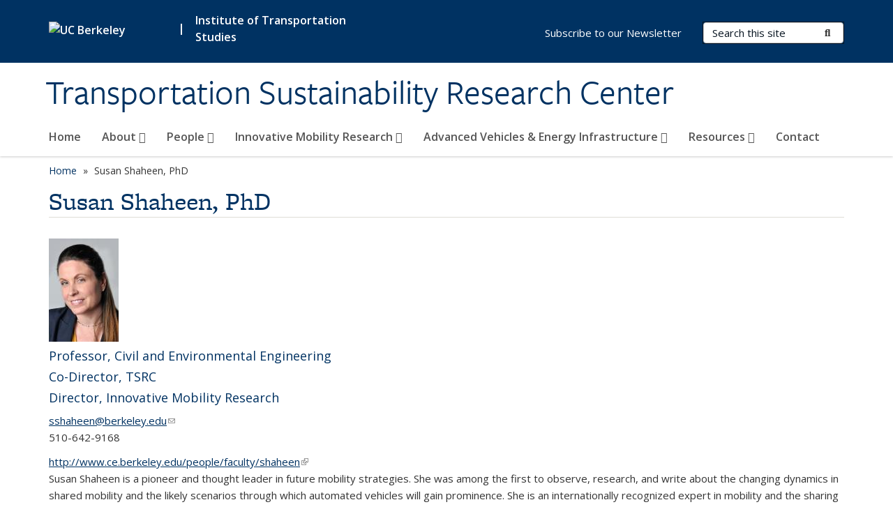

--- FILE ---
content_type: text/html; charset=utf-8
request_url: https://tsrc.berkeley.edu/susan-shaheen-phd
body_size: 8474
content:
<!DOCTYPE html>
<html lang="en" dir="ltr">
<head>
  <meta http-equiv="X-UA-Compatible" content="IE=edge" />
<meta http-equiv="Content-Type" content="text/html; charset=utf-8" />
<link rel="shortcut icon" href="https://tsrc.berkeley.edu/profiles/openberkeley/themes/openberkeley_theme_brand/favicon.ico" type="image/vnd.microsoft.icon" />
<meta name="viewport" content="width=device-width, initial-scale=1.0" />
<meta name="description" content="Professor, Civil and Environmental Engineering Co-Director, TSRC Director, Innovative Mobility Research sshaheen@berkeley.edu 510-642-9168 http://www.ce.berkeley.edu/people/faculty/shaheen Susan Shaheen is a pioneer and thought leader in future mobility strategies. She was among the first to observe, research, and write about the changing dynamics in shared mobility and the" />
<meta name="generator" content="Drupal 7 (https://www.drupal.org)" />
<link rel="canonical" href="https://tsrc.berkeley.edu/susan-shaheen-phd" />
<link rel="shortlink" href="https://tsrc.berkeley.edu/node/17" />
  <meta name="twitter:dnt" content="on">
  <title>Susan Shaheen, PhD | Transportation Sustainability Research Center</title>
  <link type="text/css" rel="stylesheet" href="https://tsrc.berkeley.edu/sites/default/files/css/css_kShW4RPmRstZ3SpIC-ZvVGNFVAi0WEMuCnI0ZkYIaFw.css" media="all" />
<link type="text/css" rel="stylesheet" href="https://tsrc.berkeley.edu/sites/default/files/css/css_TnnMw6Mh72mEvaDujXjSbFOpptbdTbtXwXrVO5d8QpM.css" media="all" />
<link type="text/css" rel="stylesheet" href="https://tsrc.berkeley.edu/sites/default/files/css/css_VTJqEpJ_kbGhyWnq6E__HtNmim_pFNj_xmqT2CnuFyk.css" media="all" />
<link type="text/css" rel="stylesheet" href="https://tsrc.berkeley.edu/sites/default/files/css/css_P7--I-hb0gcJsTQhFYqCt9Bbt--MYpgAtnA2MzSE2j8.css" media="screen" />
<link type="text/css" rel="stylesheet" href="https://tsrc.berkeley.edu/sites/default/files/css/css_lpXg0LKOSRTMRZXGDqQqvUh1Qh-dnqsPfyxLvgDAioM.css" media="all" />
<link type="text/css" rel="stylesheet" href="https://tsrc.berkeley.edu/sites/default/files/css/css_fTfJo-dPtzirDva2c_4irCYiTua1w5HvujwppmNQxcE.css" media="all" />
<link type="text/css" rel="stylesheet" href="https://tsrc.berkeley.edu/sites/default/files/css/css_l0nY-aVTB09v9_xTUkXAdhv2Pm24M2ixkWW-la0gqA0.css" media="all" />
<link type="text/css" rel="stylesheet" href="https://tsrc.berkeley.edu/sites/default/files/css/css_qpsIBcs9JSa7ccwyEmky_c737hDf6nNOZA81Rs9WHqg.css" media="print" />
<link type="text/css" rel="stylesheet" href="https://tsrc.berkeley.edu/sites/default/files/css/css_vVHKxTM0GJ1H06xa3A56ODjmnaQjaHfKtNGjZ_0rAHQ.css" media="all" />
<link type="text/css" rel="stylesheet" href="//fonts.googleapis.com/css?family=Open+Sans:300italic,400italic,600italic,700italic,800italic,400,300,600,700,800" media="all" />
<link type="text/css" rel="stylesheet" href="//use.typekit.net/aeg3kye.css" media="all" />
  <script type="application/json" data-drupal-selector="drupal-settings-json">{"basePath":"\/","pathPrefix":"","setHasJsCookie":0,"ajaxPageState":{"theme":"openberkeley_theme_brand","theme_token":"TXDQXqRbJqplPHsro-UQ0hMQ2E8PBS3RTGJhRW8fCW4","js":{"profiles\/openberkeley\/modules\/panopoly\/panopoly_widgets\/panopoly-widgets.js":1,"profiles\/openberkeley\/modules\/panopoly\/panopoly_widgets\/panopoly-widgets-spotlight.js":1,"profiles\/openberkeley\/modules\/openberkeley\/openberkeley_admin\/openberkeley_admin_siteimprove.js":1,"profiles\/openberkeley\/themes\/openberkeley_theme_base\/assets\/js\/bootstrap-accessibility.js":1,"profiles\/openberkeley\/modules\/contrib\/jquery_update\/replace\/jquery\/1.10\/jquery.min.js":1,"misc\/jquery-extend-3.4.0.js":1,"misc\/jquery-html-prefilter-3.5.0-backport.js":1,"misc\/jquery.once.js":1,"misc\/drupal.js":1,"misc\/drupal-settings-loader.js":1,"profiles\/openberkeley\/libraries\/bootstrap\/js\/bootstrap.min.js":1,"profiles\/openberkeley\/modules\/contrib\/jquery_update\/replace\/ui\/ui\/minified\/jquery.ui.core.min.js":1,"profiles\/openberkeley\/modules\/contrib\/jquery_update\/replace\/ui\/ui\/minified\/jquery.ui.widget.min.js":1,"profiles\/openberkeley\/modules\/contrib\/jquery_update\/replace\/ui\/ui\/minified\/jquery.ui.tabs.min.js":1,"profiles\/openberkeley\/modules\/contrib\/jquery_update\/replace\/ui\/ui\/minified\/jquery.ui.accordion.min.js":1,"misc\/form-single-submit.js":1,"profiles\/openberkeley\/modules\/panopoly\/panopoly_images\/panopoly-images.js":1,"profiles\/openberkeley\/modules\/contrib\/entityreference\/js\/entityreference.js":1,"profiles\/openberkeley\/modules\/openberkeley\/openberkeley_faq\/openberkeley_faq.js":1,"profiles\/openberkeley\/modules\/openberkeley\/openberkeley_theme\/openberkeley_theme.js":1,"profiles\/openberkeley\/modules\/openberkeley\/openberkeley_twitter\/js\/openberkeley-twitter.js":1,"profiles\/openberkeley\/modules\/openberkeley\/openberkeley_wysiwyg_override\/js\/openberkeley-wysiwyg-override.js":1,"profiles\/openberkeley\/modules\/panopoly\/panopoly_magic\/panopoly-magic.js":1,"profiles\/openberkeley\/modules\/panopoly\/panopoly_theme\/js\/panopoly-accordion.js":1,"profiles\/openberkeley\/modules\/contrib\/caption_filter\/js\/caption-filter.js":1,"profiles\/openberkeley\/libraries\/maphilight\/jquery.maphilight.min.js":1,"profiles\/openberkeley\/libraries\/jquery.imagesloaded\/jquery.imagesloaded.min.js":1,"profiles\/openberkeley\/modules\/contrib\/google_analytics\/googleanalytics.js":1,"https:\/\/www.googletagmanager.com\/gtag\/js?id=UA-36683778-1":1,"public:\/\/js\/google-analytics-0196fc0c64f3f0f921e736bbb64f5350.js":1,"profiles\/openberkeley\/modules\/contrib\/extlink\/js\/extlink.js":1,"profiles\/openberkeley\/themes\/radix\/assets\/js\/radix.script.js":1,"profiles\/openberkeley\/themes\/openberkeley_theme_base\/assets\/js\/openberkeley_theme_base.script.js":1,"profiles\/openberkeley\/themes\/openberkeley_theme_base\/assets\/js\/drupal-announce.js":1,"profiles\/openberkeley\/themes\/openberkeley_theme_brand\/assets\/js\/openberkeley_theme_brand.script.js":1},"css":{"modules\/system\/system.base.css":1,"modules\/system\/system.messages.css":1,"modules\/system\/system.theme.css":1,"misc\/ui\/jquery.ui.theme.css":1,"misc\/ui\/jquery.ui.accordion.css":1,"modules\/field\/theme\/field.css":1,"profiles\/openberkeley\/modules\/contrib\/mvpcreator_theme\/css\/mvpcreator-theme.css":1,"modules\/node\/node.css":1,"profiles\/openberkeley\/modules\/openberkeley\/openberkeley_brand_widgets\/css\/openberkeley-widgets-hero.css":1,"profiles\/openberkeley\/modules\/openberkeley\/openberkeley_brand_widgets\/css\/openberkeley-widgets-image.css":1,"profiles\/openberkeley\/modules\/openberkeley\/openberkeley_brand_widgets\/css\/openberkeley-widgets-modal.css":1,"profiles\/openberkeley\/modules\/openberkeley\/openberkeley_brand_widgets\/css\/openberkeley-widgets-promo.css":1,"profiles\/openberkeley\/modules\/openberkeley\/openberkeley_brand_widgets\/css\/openberkeley-widgets-thumbnail-list.css":1,"profiles\/openberkeley\/modules\/openberkeley\/openberkeley_faq\/openberkeley_faq.css":1,"profiles\/openberkeley\/modules\/openberkeley\/openberkeley_news\/openberkeley_news.css":1,"profiles\/openberkeley\/modules\/openberkeley\/openberkeley_pubs\/openberkeley_pubs.css":1,"profiles\/openberkeley\/modules\/openberkeley\/openberkeley_theme\/openberkeley-theme.css":1,"profiles\/openberkeley\/modules\/openberkeley\/openberkeley_search\/openberkeley_top_results\/openberkeley_top_results.css":1,"profiles\/openberkeley\/modules\/openberkeley\/openberkeley_wysiwyg_override\/css\/openberkeley-wysiwyg-override-list-properties.css":1,"profiles\/openberkeley\/modules\/panopoly\/panopoly_core\/css\/panopoly-dropbutton.css":1,"profiles\/openberkeley\/modules\/panopoly\/panopoly_magic\/css\/panopoly-magic.css":1,"profiles\/openberkeley\/modules\/panopoly\/panopoly_theme\/css\/panopoly-featured.css":1,"profiles\/openberkeley\/modules\/panopoly\/panopoly_theme\/css\/panopoly-accordian.css":1,"profiles\/openberkeley\/modules\/panopoly\/panopoly_theme\/css\/panopoly-layouts.css":1,"profiles\/openberkeley\/modules\/panopoly\/panopoly_widgets\/panopoly-widgets.css":1,"profiles\/openberkeley\/modules\/panopoly\/panopoly_widgets\/panopoly-widgets-spotlight.css":1,"profiles\/openberkeley\/modules\/panopoly\/panopoly_wysiwyg\/panopoly-wysiwyg.css":1,"profiles\/openberkeley\/modules\/contrib\/radix_layouts\/radix_layouts.css":1,"modules\/search\/search.css":1,"modules\/user\/user.css":1,"profiles\/openberkeley\/modules\/contrib\/extlink\/css\/extlink.css":1,"profiles\/openberkeley\/modules\/contrib\/views\/css\/views.css":1,"profiles\/openberkeley\/modules\/openberkeley\/openberkeley_widgets\/openberkeley_widgets.css":1,"profiles\/openberkeley\/modules\/contrib\/caption_filter\/caption-filter.css":1,"profiles\/openberkeley\/modules\/contrib\/ctools\/css\/ctools.css":1,"profiles\/openberkeley\/modules\/contrib\/panels\/css\/panels.css":1,"profiles\/openberkeley\/themes\/openberkeley_theme_brand\/assets\/css\/bootstrap-custom.css":1,"profiles\/openberkeley\/themes\/openberkeley_theme_base\/assets\/css\/bootstrap-accessibility.css":1,"profiles\/openberkeley\/themes\/openberkeley_theme_base\/assets\/css\/openberkeley_theme_base.style.css":1,"profiles\/openberkeley\/themes\/openberkeley_theme_brand\/assets\/css\/openberkeley_theme_brand.style.css":1,"profiles\/openberkeley\/themes\/openberkeley_theme_brand\/assets\/css\/brand_openberkeley_event.css":1,"profiles\/openberkeley\/themes\/openberkeley_theme_brand\/assets\/css\/brand_openberkeley_event_reg.css":1,"profiles\/openberkeley\/themes\/openberkeley_theme_brand\/assets\/css\/brand_openberkeley_news.css":1,"profiles\/openberkeley\/themes\/openberkeley_theme_brand\/assets\/css\/brand_openberkeley_portfolio.css":1,"profiles\/openberkeley\/themes\/openberkeley_theme_brand\/assets\/css\/brand_openberkeley_privatepages.css":1,"profiles\/openberkeley\/themes\/openberkeley_theme_brand\/assets\/css\/brand_openberkeley_pubs.css":1,"profiles\/openberkeley\/themes\/openberkeley_theme_brand\/assets\/css\/brand_openberkeley_people.css":1,"profiles\/openberkeley\/themes\/openberkeley_theme_brand\/assets\/css\/brand_openberkeley_search.css":1,"profiles\/openberkeley\/themes\/openberkeley_theme_brand\/assets\/css\/brand_openberkeley_faq.css":1,"profiles\/openberkeley\/themes\/openberkeley_theme_brand\/assets\/css\/print.css":1,"profiles\/openberkeley\/modules\/openberkeley\/openberkeley_theme\/openberkeley-theme-collapsible.css":1,"profiles\/openberkeley\/modules\/openberkeley\/openberkeley_wysiwyg_override\/css\/openberkeley-wysiwyg-override.css":1,"profiles\/openberkeley\/modules\/panopoly\/panopoly_images\/panopoly-images.css":1,"profiles\/openberkeley\/themes\/openberkeley_theme_base\/assets\/fonts\/fontawesome-v6\/css\/fontawesome.min.css":1,"profiles\/openberkeley\/themes\/openberkeley_theme_base\/assets\/fonts\/fontawesome-v6\/css\/brands.min.css":1,"profiles\/openberkeley\/themes\/openberkeley_theme_base\/assets\/fonts\/fontawesome-v6\/css\/solid.min.css":1,"profiles\/openberkeley\/themes\/openberkeley_theme_base\/assets\/fonts\/fontawesome-v6\/css\/v4-font-face.min.css":1,"\/\/fonts.googleapis.com\/css?family=Open+Sans:300italic,400italic,600italic,700italic,800italic,400,300,600,700,800":1,"\/\/use.typekit.net\/aeg3kye.css":1}},"CToolsModal":{"modalSize":{"type":"scale","width":".9","height":".9","addWidth":0,"addHeight":0,"contentRight":25,"contentBottom":75},"modalOptions":{"opacity":".55","background-color":"#FFF"},"animationSpeed":"fast","modalTheme":"CToolsModalDialog","throbberTheme":"CToolsModalThrobber"},"panopoly_magic":{"pane_add_preview_mode":"automatic"},"googleanalytics":{"account":["UA-36683778-1","G-ZZTTQ3LC4T"],"trackOutbound":1,"trackMailto":1,"trackDownload":1,"trackDownloadExtensions":"7z|aac|arc|arj|asf|asx|avi|bin|csv|doc(x|m)?|dot(x|m)?|exe|flv|gif|gz|gzip|hqx|jar|jpe?g|js|mp(2|3|4|e?g)|mov(ie)?|msi|msp|pdf|phps|png|ppt(x|m)?|pot(x|m)?|pps(x|m)?|ppam|sld(x|m)?|thmx|qtm?|ra(m|r)?|sea|sit|tar|tgz|torrent|txt|wav|wma|wmv|wpd|xls(x|m|b)?|xlt(x|m)|xlam|xml|z|zip"},"urlIsAjaxTrusted":{"\/search\/node":true},"extlink":{"extTarget":0,"extClass":"ext","extLabel":"(link is external)","extImgClass":0,"extIconPlacement":"append","extSubdomains":0,"extExclude":"(tsrc\\.berkeley\\.edu)","extInclude":"","extCssExclude":"map","extCssExplicit":"","extAlert":0,"extAlertText":"This link will take you to an external web site. We are not responsible for their content.","mailtoClass":"mailto","mailtoLabel":"(link sends e-mail)","extUseFontAwesome":false},"openberkeley_theme_base":{"disable_linearizable_tables":false,"file_link_icons":0}}</script>
<script type="text/javascript" src="https://tsrc.berkeley.edu/sites/default/files/js/js_SJgtMdhzo0raDjyuHJR-mtSH_mzSDwMhzOyHsnAskDQ.js"></script>
<script type="text/javascript" src="https://tsrc.berkeley.edu/sites/default/files/js/js_J1LDKrZlf6nq7Ka0onHwg3MUNfwG75SSQi30oTn81HA.js"></script>
<script type="text/javascript" src="https://tsrc.berkeley.edu/sites/default/files/js/js_cZlJlWIHrFGC0F2Xp_eoJw6NhRESz6lnF0qX6vVXfss.js"></script>
<script type="text/javascript" src="https://tsrc.berkeley.edu/sites/default/files/js/js_-XMY613WD2BTXjfxSlzZQ9Eo0bw4-h-ZZomLzclkVkU.js"></script>
<script type="text/javascript" src="https://www.googletagmanager.com/gtag/js?id=UA-36683778-1"></script>
<script type="text/javascript" src="https://tsrc.berkeley.edu/sites/default/files/js/js_h5a2OLDYQNj-9O7F7xwH5C2u3WP8iKeYG-jKM0vvfHA.js"></script>
<script type="text/javascript" src="https://tsrc.berkeley.edu/sites/default/files/js/js_dLmXSnakSlQtnZLfaN1SzmwinPEDYG7s4CVD6dWEOCk.js"></script>
</head>
<body class="html not-front not-logged-in no-sidebars page-node page-node- page-node-17 node-type-openberkeley-content-page region-content panel-layout-radix_boxton panel-region-contentmain no-slogan site-name-normal site-name-option-two" >
  <div id="skip-link" role="navigation" aria-label="Skip links">
    <a href="#main" class="element-invisible element-focusable">Skip to main content</a>
  </div>
      <header id="header" class="header">
  <div class="container">
    <div class="navbar navbar-default">
      <div class="home-branding">
        <a href="https://www.berkeley.edu" class="home-link"><div id="new-wordmark"><img src="/profiles/openberkeley/themes/openberkeley_theme_base/assets/images/logo-berkeley-white-2.svg" alt="UC Berkeley"></div></a>
                  <span id="parent-organization-wrapper"><span class="parent-org-divider">|</span><a href="http://its.berkeley.edu/" class="parent-organization" rel="noreferrer">Institute of Transportation Studies</a></span>
              </div>
      <!-- Brand and toggle get grouped for better mobile display -->
      <button type="button" class="navbar-toggle collapsed" data-toggle="collapse" data-target="#navbar-collapse" aria-controls="navbar-collapse">
        <span class="sr-only">Toggle navigation</span>
        <span class="icon-bar"></span>
        <span class="icon-bar"></span>
        <span class="icon-bar"></span>
      </button>
      <div class="navbar-header">
        <div class="navbar-brand">
                    <div id="site-name-and-slogan">
                                      <!--Remove old wordmark-->
                            <div id="option-two">
                                          <div id="site-name">
                                      <a href="/" rel="home" title="Home">
                      Transportation Sustainability Research Center                    </a>
                                  </div>
                                        </div>
                      </div>
        </div>
      </div> <!-- /.navbar-header -->

      <!-- Collect the nav links, forms, and other content for toggling -->
      <nav class="collapse navbar-collapse" id="navbar-collapse" aria-label="Primary">
                  <form class="search-form clearfix navbar-form navbar-right" role="search" aria-label="Sitewide search" action="/search/node" method="post" id="search-form--2" accept-charset="UTF-8"><div><div class="container-inline form-inline form-wrapper" id="edit-basic--2"><div class="form-item form-type-textfield form-item-keys form-group">
  <label class="element-invisible" for="edit-keys--2">Search Terms </label>
 <input placeholder="Search this site" class="form-control form-control form-text" type="text" id="edit-keys--2" name="keys" value="" size="20" maxlength="255" />
</div>
<button type="submit" id="edit-submit--2" name="op" value="Submit Search" class="form-submit btn btn-default btn-primary"><span class="fa fa-search"></span> <span class="button-text">Submit Search</span></button></div><input type="hidden" name="form_build_id" value="form-8oTSA4ZepzD-vvs6D71bUHf3BBkFyyPRooEZC1_Sr1g" />
<input type="hidden" name="form_id" value="search_form" />
</div></form>                <div id="primary-nav">
                      <ul id="main-menu" class="menu nav navbar-nav">
              <li class="first leaf menu-link-home"><a href="/home">Home</a></li>
<li class="expanded dropdown menu-link-about-"><a href="/about" title="test" class="dropdown-toggle" data-toggle="dropdown" data-target="#">About <span class="fa fa-caret-down"></span></a><ul class="dropdown-menu"><li class="first leaf menu-link-tsrc"><a href="/about" title="">TSRC</a></li>
<li class="leaf menu-link-department--group-affiliates"><a href="/about/departments-and-groups">Department &amp; Group Affiliates</a></li>
<li class="leaf menu-link-faculty-affiliates"><a href="/about/faculty-affiliates">Faculty Affiliates</a></li>
<li class="leaf menu-link-advisory-board"><a href="/about/advisory-board">Advisory Board</a></li>
<li class="last leaf menu-link-news--current-events"><a href="/about/news-current-events">News &amp; Current Events</a></li>
</ul></li>
<li class="expanded dropdown menu-link-people-"><a href="/people" class="dropdown-toggle" data-toggle="dropdown" data-target="#">People <span class="fa fa-caret-down"></span></a><ul class="dropdown-menu"><li class="first leaf menu-link-co-directors"><a href="/people/research-staff">Co-Directors</a></li>
<li class="leaf menu-link-research-team"><a href="/people/research-support">Research Team</a></li>
<li class="last leaf menu-link-students"><a href="/people/students">Students</a></li>
</ul></li>
<li class="expanded dropdown menu-link-innovative-mobility-research-"><a href="/research-areas" title="" class="dropdown-toggle" data-toggle="dropdown" data-target="#">Innovative Mobility Research <span class="fa fa-caret-down"></span></a><ul class="dropdown-menu"><li class="first leaf menu-link-advanced-air-mobility--urban-air-mobility"><a href="/innovative-mobility-research/urban-air-mobility">Advanced Air Mobility &amp; Urban Air Mobility</a></li>
<li class="leaf menu-link-automated-vehicles"><a href="/innovative-mobility-research/automated-vehicles">Automated Vehicles</a></li>
<li class="leaf menu-link-goods-movement"><a href="/innovative-mobility-research/goods-movement">Goods Movement</a></li>
<li class="leaf menu-link-mobility-for-special-populations--social-equity"><a href="/innovative-mobility-research/mobility-special-populations">Mobility for Special Populations &amp; Social Equity</a></li>
<li class="expanded dropdown-submenu menu-link-shared-mobility-"><a href="/innovative-mobility-research/shared-mobility" class="dropdown-toggle">Shared Mobility <span class="fa fa-caret-right"></span></a><ul class="dropdown-menu"><li class="first leaf menu-link-carsharing"><a href="/innovative-mobility-research/shared-mobility/carsharing">Carsharing</a></li>
<li class="leaf menu-link-microtransit"><a href="/innovative-mobility-research/shared-mobility/microtransit">Microtransit</a></li>
<li class="leaf menu-link-pooling"><a href="/innovative-mobility-research/shared-mobility/pooling">Pooling</a></li>
<li class="leaf menu-link-shared-micromobility"><a href="/innovative-mobility-research/shared-mobility/shared-micromobility">Shared Micromobility</a></li>
<li class="last leaf menu-link-transportation-network-companies-tncs"><a href="/innovative-mobility-research/shared-mobility/transportation-network-companies-tncs">Transportation Network Companies (TNCs)</a></li>
</ul></li>
<li class="leaf menu-link-curbside-management"><a href="/innovative-mobility-research/curbside-management">Curbside Management</a></li>
<li class="leaf menu-link-road-charge-tolling-and-pricing"><a href="/innovative-mobility-research/road-charge-tolling-and-pricing">Road Charge, Tolling, and Pricing</a></li>
<li class="leaf menu-link-smart-cities"><a href="/innovative-mobility-research/smart-cities">Smart Cities</a></li>
<li class="leaf menu-link-travel-behavior"><a href="/innovative-mobility-research/travel-behavior">Travel Behavior</a></li>
<li class="last leaf menu-link-mobility-on-demand"><a href="/innovative-mobility-research/mobility-demand">Mobility on Demand</a></li>
</ul></li>
<li class="expanded dropdown menu-link-advanced-vehicles-amp-energy-infrastructure-"><a href="/advanced-vehicles-energy-infrastructure" title="" class="dropdown-toggle" data-toggle="dropdown" data-target="#">Advanced Vehicles &amp; Energy Infrastructure <span class="fa fa-caret-down"></span></a><ul class="dropdown-menu"><li class="first leaf menu-link-advanced-vehicles--fuels"><a href="/advanced-vehicles-energy-infrastructure/advanced-vehicles-fuels">Advanced Vehicles &amp; Fuels</a></li>
<li class="last leaf menu-link-energy--infrastructure"><a href="/advanced-vehicles-energy-infrastructure/energy-infrastructure">Energy &amp; Infrastructure</a></li>
</ul></li>
<li class="expanded dropdown menu-link-resources-"><a href="/publications-0" title="" class="dropdown-toggle" data-toggle="dropdown" data-target="#">Resources <span class="fa fa-caret-down"></span></a><ul class="dropdown-menu"><li class="first leaf menu-link-publications"><a href="/publications-0">Publications</a></li>
<li class="last expanded dropdown-submenu menu-link-weekly-newsletter-archive-"><a href="/resources/weekly-newsletter-archive" class="dropdown-toggle">Weekly Newsletter Archive <span class="fa fa-caret-right"></span></a><ul class="dropdown-menu"><li class="first leaf menu-link-2025-weekly-update"><a href="/resources/weekly-newsletter-archive/2025-weekly-newsletter-archive">2025 Weekly Update</a></li>
<li class="leaf menu-link-2024-weekly-update"><a href="/resources/weekly-newsletter-archive/2024-weekly-newsletter-archive">2024 Weekly Update</a></li>
<li class="leaf menu-link-2023-weekly-update"><a href="/resources/weekly-newsletter-archive/2023-weekly-newsletter-archive">2023 Weekly Update</a></li>
<li class="last leaf menu-link-2022-weekly-update"><a href="/resources/weekly-newsletter-archive/2022-weekly-newsletter-archive">2022 Weekly Update</a></li>
</ul></li>
</ul></li>
<li class="last leaf menu-link-contact"><a href="/contact">Contact</a></li>
            </ul>
                  </div>
        <div id="secondary-nav">
          <div class="container">
            <div class="secondary-nav-quick-links-wrapper">
                              <h2 class="visible-xs visible-sm">Secondary navigation</h2>
                <ul id="secondary-menu" class="menu nav navbar-nav navbar-right">
                  <li class="first last leaf menu-link-subscribe-to-our-newsletter"><a href="http://eepurl.com/bwXTyL" title="" rel="noreferrer">Subscribe to our Newsletter</a></li>

                                  </ul>
                          </div>
          </div>
        </div>
      </nav><!-- /.navbar-collapse -->
    </div><!-- /.navbar -->
  </div> <!-- /.container -->
</header>

<div id="main-wrapper" class="main-wrapper ">
  <nav id="pre-content" class="container" aria-label="Breadcrumbs">
    <div class="row">
      <div class="col-md-12">
                  <div id="breadcrumb" class="visible-desktop">
            <div class="item-list"><ul class="breadcrumb"><li class="first"><a href="/home">Home</a></li>
<li class="last">Susan Shaheen, PhD</li>
</ul></div>          </div>
              </div>
    </div>
  </nav> <!-- /#pre-content -->
  <div id="main" role="main" tabIndex="-1">
    <div id="title-pre-content" class="container">
      <div class="row">
        <div class="col-md-12">
                  <div class="page-title">
            <div class="container">
              <h1 class="title">Susan Shaheen, PhD</h1>
            </div>
          </div>
                  <div id="page-header">
                                        </div>
        </div>
      </div>
    </div> <!-- /#title-pre-content -->
        <div id="main-content" class="container">
          <div id="content" class="col-md-12">
        <div class="main">
          <div id="main-inner">
              <div class="region region-content">
    
<div class="panel-display boxton clearfix radix-boxton" id="page-page">

  <div class="container-fluid">
    <div class="row">
      <div class="col-md-12 radix-layouts-content panel-panel">
        <div class="panel-panel-inner">
          <div class="panel-pane pane-node-content"  >
  
      
  
  <div class="pane-content">
    <article class="node node-openberkeley-content-page node-view--full clearfix">

  
      
  
  <div class="content">
    <div class="field field-name-body field-type-text-with-summary field-label-hidden"><div class="field-items"><div class="field-item even"><p><img alt="Headshot of Susan Shaheen" src="https://tsrc.berkeley.edu/sites/default/files/styles/width_400/public/orig_shaheen_1555_2013_1.test_5.jpg?itok=t6UCd-12&amp;timestamp=1691617530"></p>
<h4>Professor, Civil and Environmental Engineering</h4>
<h4>Co-Director, TSRC</h4>
<h4>Director, Innovative Mobility Research</h4>
<div><a href="mailto:sashaheen@tsrc.berkeley.edu" rel="noreferrer">sshaheen@berkeley.edu</a>
<p>510-642-9168</p>
<a href="http://www.ce.berkeley.edu/people/faculty/shaheen" rel="noreferrer">http://www.ce.berkeley.edu/people/faculty/shaheen</a></div>


<div>
<p>Susan Shaheen is a pioneer and thought leader in future mobility strategies. She was among the first to observe, research, and write about the changing dynamics in shared mobility and the likely scenarios through which automated vehicles will gain prominence. She is an internationally recognized expert in mobility and the sharing economy and a Professor in Civil and Environmental Engineering at UC Berkeley. She also co-directs the Transportation Sustainability Research Center (TSRC) of the Institute of Transportation Studies – Berkeley. She was the first Honda Distinguished Scholar in Transportation at the Institute of Transportation Studies at UC Davis from 2000 to 2012. She served as the Policy and Behavioral Research Program Leader at California Partners for Advanced Transit and Highways from 2003 to 2007, and as a special assistant to the Director’s Office of the California Department of Transportation from 2001 to 2004.</p>
<p>She has a Ph.D. in ecology, focusing on the energy and environmental aspects of transportation, from UC Davis and a M.S. in public policy analysis from the University of Rochester. After completing her master’s degree, she worked as a consultant to the U.S. Department of Energy and the Environmental Protection Agency in Washington, D.C. From 2000 to 2001, she was a post-doctoral researcher at UC Berkeley. She has authored 77 journal articles, over 125 reports and proceedings articles, 20 book chapters, and co-edited two books.</p>
<p>Her research projects on carsharing, smart parking, and older mobility have received national awards. In May 2019, she received the Most Influential Paper Award from the World Conference on Transportation Research (awarded every three years) for her 2016 journal article in Transport Policy: “Just a Better Taxi? A Survey-Based Comparison of Taxis, Transit, and Ridesourcing Services in San Francisco.” In December 2018, she received the Institute of Transportation Studies-Berkeley’s faculty of the year award. She received the 2017 Roy W. Crum award from the Transportation Research Board (TRB) for her distinguished achievements in transportation research. In May 2016, she was named one of the top 10 academic thought leaders in transportation by the Eno Transportation Foundation. In 2010 and 2007, she received an “Excellence in Management” award from UC Berkeley.</p>
<p>In January 2019, she became a member of TRB’s Executive Committee of the National Academy of Sciences and Vice Chair of the Executive Committee. She served on the ITS World Congress program committee from 2002 to 2014 and was the chair of the Emerging and Innovative Public Transport and Technologies Committee of TRB from 2004 to 2011. She has also served as a guest editor for Transport Policy, Energies, and the International Journal of Sustainable Transportation (IJST).</p>
<p>She serves as a desk editor for Transport Policy and is a member of the editorial board of IJST (2011 to present), the International Journal of Transportation Science and Technology (2015 to present), and Case Studies of Transport Policy (2018 to present). She is a member of the ITS Program Advisory Committee to the U.S. DOT Secretary (2014 to 2018) and the Mobile Source Technical Review Subcommittee to the U.S. Environmental Protection Agency’s Clean Air Act Advisory Committee (2016 to Present). She is a member of the Transportation Research Board Executive Committee (2019 to present) and chair of the subcommittee for Shared-Use Vehicle Public Transport Systems of TRB (2013 to 2020).</p>
</div></div></div></div>  </div>

  
  
</article>
  </div>

  
  </div>
        </div>
      </div>
    </div>
  </div>

</div><!-- /.boxton -->
  </div>
          </div>
        </div> <!-- /.main -->
      </div> <!-- /#content -->
                </div> <!-- /#main-content -->
  </div> <!-- role main -->
</div> <!-- /#main-wrapper -->

<footer id="footer" class="footer">
    <div id="footer-main">
    <div class="container">
              <div class="row">
          <div class="col-md-7">
                          <a href="https://www.berkeley.edu" rel="external" id="footer-logo">
                <img src="/profiles/openberkeley/themes/openberkeley_theme_brand/assets/images/logo-berkeley-gold.svg" alt="UC Berkeley" />
              </a>
            
                          <div id="social-links">
                <div class="item-list"><h3>Follow us:</h3><ul><li class="first"><a href="https://twitter.com/https://twitter.com/tsrcitsberkeley?lang=en" title="X (formerly Twitter)" rel="noreferrer"><span class="fa-brands fa fa-x-twitter"><span class="element-invisible">X (formerly Twitter)</span></span></a></li>
<li><a href="https://www.linkedin.com/in/tsrc-its-berkeley-0a038441/" title="LinkedIn" rel="noreferrer"><span class="fa-brands fa fa-linkedin"><span class="element-invisible">LinkedIn</span></span></a></li>
<li class="last"><a href="https://www.youtube.com/channel/UCnuUpU1bqmIj34BXrU9bvCQ/featured" title="YouTube" rel="noreferrer"><span class="fa-brands fa fa-youtube"><span class="element-invisible">YouTube</span></span></a></li>
</ul></div>              </div>
                      </div>
          <div class="col-md-5">
            <div id="footer-main-first" class="clearfix">
                <div class="region region-footer">
    <div class="block block-menu block--">

      
  <div class="block__content">
    <ul class="nav nav-pills"><li class="first leaf menu-link-home"><a href="/home">Home</a></li>
<li class="last leaf menu-link-credits"><a href="/credits">Credits</a></li>
</ul>  </div>
</div>
  </div>
            </div>
            <div id="footer-main-last" class="clearfix">
                <div class="region region-footer-third">
    <div class="block block-block block--links">

      
  <div class="block__content">
    <p><a href="http://eepurl.com/bwXTyL" rel="noreferrer">Subscribe to our Newsletter</a></p>

  </div>
</div>
  </div>
            </div>
          </div>
        </div>
          </div>
  </div>
  <div id="footer-bottom">
    <div class="container">
      <div class="row">
              </div>
      <div class="row">
                  <div class="col-md-6">
            <ul class="openberkeley-list-unbullet">
                          <li id="openberkeley"><small><a href="https://open.berkeley.edu">Powered by Open Berkeley</a></small></li>
              <li id="accessibility-info"><small><a href="https://dap.berkeley.edu/get-help/report-web-accessibility-issue">Accessibility<span class="element-invisible"> Statement</span></a></small></li>
              <li id="nondiscrimination"><small><a href="https://ophd.berkeley.edu/policies-and-procedures/nondiscrimination-policy-statement">Nondiscrimination<span class="element-invisible"> Policy Statement</span></a></small></li>
              <li id="openberkeley-privacy-statement"><small><a href="https://open.berkeley.edu/privacy-statement">Privacy<span class="element-invisible"> Statement</span></a></small></li>
                                      <li class="copyright"><small>Copyright © 2026 UC Regents; all rights reserved
</small></li>
                        </ul>
          </div>
          <div class="col-md-6">
            <p><small class="back-to-top"><a href="#skip-link">Back to Top</a></small></p>
          </div>
              </div>
    </div>
  </div>
</footer>
  <script type="text/javascript" src="https://tsrc.berkeley.edu/sites/default/files/js/js_i91eXA1hlQ19ij0gQj-5Pyt3dDwj7KAen7yCjk7GTzY.js"></script>
<script type="text/javascript" src="https://tsrc.berkeley.edu/sites/default/files/js/js_lt1kI2u-wMEf8J8KYX6ak2cSk8aYuY7vOgFkCdX5-B0.js"></script>
</body>
</html>